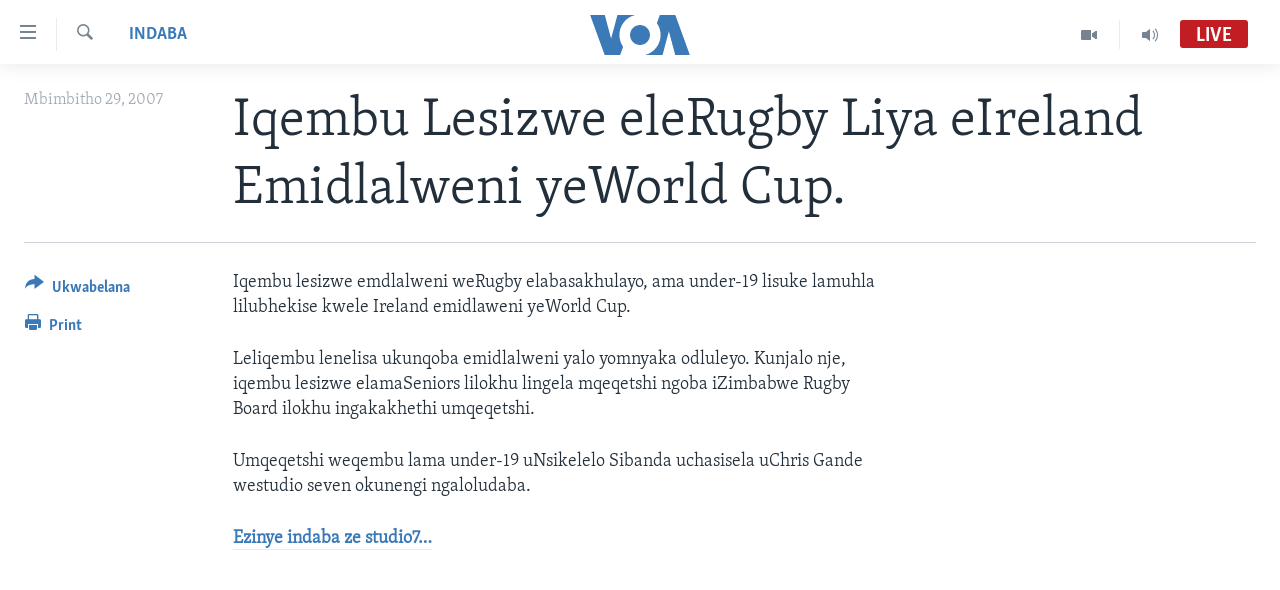

--- FILE ---
content_type: text/html; charset=utf-8
request_url: https://www.voandebele.com/a/a-64-2007-03-29-voa3-69008087/1466007.html
body_size: 8650
content:

<!DOCTYPE html>
<html lang="nd" dir="ltr" class="no-js">
<head>
<link href="/Content/responsive/VOA/nd/VOA-nd.css?&amp;av=0.0.0.0&amp;cb=306" rel="stylesheet"/>
<script src="https://tags.voandebele.com/voa-pangea/prod/utag.sync.js"></script> <script type='text/javascript' src='https://www.youtube.com/iframe_api' async></script>
<script type="text/javascript">
//a general 'js' detection, must be on top level in <head>, due to CSS performance
document.documentElement.className = "js";
var cacheBuster = "306";
var appBaseUrl = "/";
var imgEnhancerBreakpoints = [0, 144, 256, 408, 650, 1023, 1597];
var isLoggingEnabled = false;
var isPreviewPage = false;
var isLivePreviewPage = false;
if (!isPreviewPage) {
window.RFE = window.RFE || {};
window.RFE.cacheEnabledByParam = window.location.href.indexOf('nocache=1') === -1;
const url = new URL(window.location.href);
const params = new URLSearchParams(url.search);
// Remove the 'nocache' parameter
params.delete('nocache');
// Update the URL without the 'nocache' parameter
url.search = params.toString();
window.history.replaceState(null, '', url.toString());
} else {
window.addEventListener('load', function() {
const links = window.document.links;
for (let i = 0; i < links.length; i++) {
links[i].href = '#';
links[i].target = '_self';
}
})
}
var pwaEnabled = false;
var swCacheDisabled;
</script>
<meta charset="utf-8" />
<title>Iqembu Lesizwe eleRugby Liya eIreland Emidlalweni yeWorld Cup.</title>
<meta name="description" content="Iqembu lesizwe emdlalweni weRugby elabasakhulayo, ama under-19 lisuke lamuhla lilubhekise kwele Ireland emidlaweni yeWorld Cup." />
<meta name="keywords" content="Indaba, Washington" />
<meta name="viewport" content="width=device-width, initial-scale=1.0" />
<meta http-equiv="X-UA-Compatible" content="IE=edge" />
<meta name="robots" content="max-image-preview:large"><meta name="msvalidate.01" content="3286EE554B6F672A6F2E608C02343C0E" /><meta property="fb:pages" content="1387936304839733">
<link href="https://www.voandebele.com/a/a-64-2007-03-29-voa3-69008087/1466007.html" rel="canonical" />
<meta name="apple-mobile-web-app-title" content="VOA" />
<meta name="apple-mobile-web-app-status-bar-style" content="black" />
<meta name="apple-itunes-app" content="app-id=632618796, app-argument=//1466007.ltr" />
<meta content="Iqembu Lesizwe eleRugby Liya eIreland Emidlalweni yeWorld Cup." property="og:title" />
<meta content="Iqembu lesizwe emdlalweni weRugby elabasakhulayo, ama under-19 lisuke lamuhla lilubhekise kwele Ireland emidlaweni yeWorld Cup." property="og:description" />
<meta content="article" property="og:type" />
<meta content="https://www.voandebele.com/a/a-64-2007-03-29-voa3-69008087/1466007.html" property="og:url" />
<meta content="Voice of America" property="og:site_name" />
<meta content="false" property="article:publisher" />
<meta content="https://www.voandebele.com/Content/responsive/VOA/img/top_logo_news.png" property="og:image" />
<meta content="640" property="og:image:width" />
<meta content="640" property="og:image:height" />
<meta content="site logo" property="og:image:alt" />
<meta content="587114061485479" property="fb:app_id" />
<meta content="summary_large_image" name="twitter:card" />
<meta content="@Studio7VOA" name="twitter:site" />
<meta content="https://www.voandebele.com/Content/responsive/VOA/img/top_logo_news.png" name="twitter:image" />
<meta content="Iqembu Lesizwe eleRugby Liya eIreland Emidlalweni yeWorld Cup." name="twitter:title" />
<meta content="Iqembu lesizwe emdlalweni weRugby elabasakhulayo, ama under-19 lisuke lamuhla lilubhekise kwele Ireland emidlaweni yeWorld Cup." name="twitter:description" />
<link rel="amphtml" href="https://www.voandebele.com/amp/a-64-2007-03-29-voa3-69008087/1466007.html" />
<script type="application/ld+json">{"articleSection":"Indaba","isAccessibleForFree":true,"headline":"Iqembu Lesizwe eleRugby Liya eIreland Emidlalweni yeWorld Cup.","inLanguage":"nd","keywords":"Indaba, Washington","author":{"@type":"Person","name":"VOA"},"datePublished":"2007-03-29 00:00:00Z","dateModified":"2012-08-06 14:39:20Z","publisher":{"logo":{"width":512,"height":220,"@type":"ImageObject","url":"https://www.voandebele.com/Content/responsive/VOA/nd/img/logo.png"},"@type":"NewsMediaOrganization","url":"https://www.voandebele.com","sameAs":["https://www.facebook.com/VOANdebele","https://www.youtube.com/voazimbabwe","https://www.instagram.com/voandebele/","https://twitter.com/Studio7VOA"],"name":"VOA","alternateName":""},"@context":"https://schema.org","@type":"NewsArticle","mainEntityOfPage":"https://www.voandebele.com/a/a-64-2007-03-29-voa3-69008087/1466007.html","url":"https://www.voandebele.com/a/a-64-2007-03-29-voa3-69008087/1466007.html","description":"Iqembu lesizwe emdlalweni weRugby elabasakhulayo, ama under-19 lisuke lamuhla lilubhekise kwele Ireland emidlaweni yeWorld Cup.","image":{"width":1080,"height":608,"@type":"ImageObject","url":"https://gdb.voanews.com/38CEF907-F6F1-40A7-AC67-CDE6A3271344_w1080_h608.png"},"name":"Iqembu Lesizwe eleRugby Liya eIreland Emidlalweni yeWorld Cup."}</script>
<script src="/Scripts/responsive/infographics.b?v=dVbZ-Cza7s4UoO3BqYSZdbxQZVF4BOLP5EfYDs4kqEo1&amp;av=0.0.0.0&amp;cb=306"></script>
<script src="/Scripts/responsive/loader.b?v=Q26XNwrL6vJYKjqFQRDnx01Lk2pi1mRsuLEaVKMsvpA1&amp;av=0.0.0.0&amp;cb=306"></script>
<link rel="icon" type="image/svg+xml" href="/Content/responsive/VOA/img/webApp/favicon.svg" />
<link rel="alternate icon" href="/Content/responsive/VOA/img/webApp/favicon.ico" />
<link rel="apple-touch-icon" sizes="152x152" href="/Content/responsive/VOA/img/webApp/ico-152x152.png" />
<link rel="apple-touch-icon" sizes="144x144" href="/Content/responsive/VOA/img/webApp/ico-144x144.png" />
<link rel="apple-touch-icon" sizes="114x114" href="/Content/responsive/VOA/img/webApp/ico-114x114.png" />
<link rel="apple-touch-icon" sizes="72x72" href="/Content/responsive/VOA/img/webApp/ico-72x72.png" />
<link rel="apple-touch-icon-precomposed" href="/Content/responsive/VOA/img/webApp/ico-57x57.png" />
<link rel="icon" sizes="192x192" href="/Content/responsive/VOA/img/webApp/ico-192x192.png" />
<link rel="icon" sizes="128x128" href="/Content/responsive/VOA/img/webApp/ico-128x128.png" />
<meta name="msapplication-TileColor" content="#ffffff" />
<meta name="msapplication-TileImage" content="/Content/responsive/VOA/img/webApp/ico-144x144.png" />
<link rel="alternate" type="application/rss+xml" title="VOA - Top Stories [RSS]" href="/api/" />
<link rel="sitemap" type="application/rss+xml" href="/sitemap.xml" />
</head>
<body class=" nav-no-loaded cc_theme pg-article print-lay-article js-category-to-nav nojs-images ">
<script type="text/javascript" >
var analyticsData = {url:"https://www.voandebele.com/a/a-64-2007-03-29-voa3-69008087/1466007.html",property_id:"475",article_uid:"1466007",page_title:"Iqembu Lesizwe eleRugby Liya eIreland Emidlalweni yeWorld Cup.",page_type:"article",content_type:"article",subcontent_type:"article",last_modified:"2012-08-06 14:39:20Z",pub_datetime:"2007-03-29 00:00:00Z",pub_year:"2007",pub_month:"03",pub_day:"29",pub_hour:"00",pub_weekday:"Thursday",section:"indaba",english_section:"indaba",byline:"",categories:"indaba",tags:"washington",domain:"www.voandebele.com",language:"Ndebele",language_service:"VOA Zimbabwe",platform:"web",copied:"no",copied_article:"",copied_title:"",runs_js:"Yes",cms_release:"8.44.0.0.306",enviro_type:"prod",slug:"a-64-2007-03-29-voa3-69008087",entity:"VOA",short_language_service:"NDE",platform_short:"W",page_name:"Iqembu Lesizwe eleRugby Liya eIreland Emidlalweni yeWorld Cup."};
</script>
<noscript><iframe src="https://www.googletagmanager.com/ns.html?id=GTM-N8MP7P" height="0" width="0" style="display:none;visibility:hidden"></iframe></noscript><script type="text/javascript" data-cookiecategory="analytics">
var gtmEventObject = Object.assign({}, analyticsData, {event: 'page_meta_ready'});window.dataLayer = window.dataLayer || [];window.dataLayer.push(gtmEventObject);
if (top.location === self.location) { //if not inside of an IFrame
var renderGtm = "true";
if (renderGtm === "true") {
(function(w,d,s,l,i){w[l]=w[l]||[];w[l].push({'gtm.start':new Date().getTime(),event:'gtm.js'});var f=d.getElementsByTagName(s)[0],j=d.createElement(s),dl=l!='dataLayer'?'&l='+l:'';j.async=true;j.src='//www.googletagmanager.com/gtm.js?id='+i+dl;f.parentNode.insertBefore(j,f);})(window,document,'script','dataLayer','GTM-N8MP7P');
}
}
</script>
<!--Analytics tag js version start-->
<script type="text/javascript" data-cookiecategory="analytics">
var utag_data = Object.assign({}, analyticsData, {});
if(typeof(TealiumTagFrom)==='function' && typeof(TealiumTagSearchKeyword)==='function') {
var utag_from=TealiumTagFrom();var utag_searchKeyword=TealiumTagSearchKeyword();
if(utag_searchKeyword!=null && utag_searchKeyword!=='' && utag_data["search_keyword"]==null) utag_data["search_keyword"]=utag_searchKeyword;if(utag_from!=null && utag_from!=='') utag_data["from"]=TealiumTagFrom();}
if(window.top!== window.self&&utag_data.page_type==="snippet"){utag_data.page_type = 'iframe';}
try{if(window.top!==window.self&&window.self.location.hostname===window.top.location.hostname){utag_data.platform = 'self-embed';utag_data.platform_short = 'se';}}catch(e){if(window.top!==window.self&&window.self.location.search.includes("platformType=self-embed")){utag_data.platform = 'cross-promo';utag_data.platform_short = 'cp';}}
(function(a,b,c,d){ a="https://tags.voandebele.com/voa-pangea/prod/utag.js"; b=document;c="script";d=b.createElement(c);d.src=a;d.type="text/java"+c;d.async=true; a=b.getElementsByTagName(c)[0];a.parentNode.insertBefore(d,a); })();
</script>
<!--Analytics tag js version end-->
<!-- Analytics tag management NoScript -->
<noscript>
<img style="position: absolute; border: none;" src="https://ssc.voandebele.com/b/ss/bbgprod,bbgentityvoa/1/G.4--NS/1385794412?pageName=voa%3ande%3aw%3aarticle%3aiqembu%20lesizwe%20elerugby%20liya%20eireland%20emidlalweni%20yeworld%20cup.&amp;c6=iqembu%20lesizwe%20elerugby%20liya%20eireland%20emidlalweni%20yeworld%20cup.&amp;v36=8.44.0.0.306&amp;v6=D=c6&amp;g=https%3a%2f%2fwww.voandebele.com%2fa%2fa-64-2007-03-29-voa3-69008087%2f1466007.html&amp;c1=D=g&amp;v1=D=g&amp;events=event1,event52&amp;c16=voa%20zimbabwe&amp;v16=D=c16&amp;c5=indaba&amp;v5=D=c5&amp;ch=indaba&amp;c15=ndebele&amp;v15=D=c15&amp;c4=article&amp;v4=D=c4&amp;c14=1466007&amp;v14=D=c14&amp;v20=no&amp;c17=web&amp;v17=D=c17&amp;mcorgid=518abc7455e462b97f000101%40adobeorg&amp;server=www.voandebele.com&amp;pageType=D=c4&amp;ns=bbg&amp;v29=D=server&amp;v25=voa&amp;v30=475&amp;v105=D=User-Agent " alt="analytics" width="1" height="1" /></noscript>
<!-- End of Analytics tag management NoScript -->
<!--*** Accessibility links - For ScreenReaders only ***-->
<section>
<div class="sr-only">
<h2>amalinks wokungena </h2>
<ul>
<li><a href="#content" data-disable-smooth-scroll="1">yeqa uye kudaba </a></li>
<li><a href="#navigation" data-disable-smooth-scroll="1">yeqa lokhu uye kokulandelayo </a></li>
<li><a href="#txtHeaderSearch" data-disable-smooth-scroll="1">yeqa lokhu uyedinga </a></li>
</ul>
</div>
</section>
<div dir="ltr">
<div id="page">
<aside>
<div class="c-lightbox overlay-modal">
<div class="c-lightbox__intro">
<h2 class="c-lightbox__intro-title"></h2>
<button class="btn btn--rounded c-lightbox__btn c-lightbox__intro-next" title="Next">
<span class="ico ico--rounded ico-chevron-forward"></span>
<span class="sr-only">Next</span>
</button>
</div>
<div class="c-lightbox__nav">
<button class="btn btn--rounded c-lightbox__btn c-lightbox__btn--close" title="Close">
<span class="ico ico--rounded ico-close"></span>
<span class="sr-only">Close</span>
</button>
<button class="btn btn--rounded c-lightbox__btn c-lightbox__btn--prev" title="Previous">
<span class="ico ico--rounded ico-chevron-backward"></span>
<span class="sr-only">Previous</span>
</button>
<button class="btn btn--rounded c-lightbox__btn c-lightbox__btn--next" title="Next">
<span class="ico ico--rounded ico-chevron-forward"></span>
<span class="sr-only">Next</span>
</button>
</div>
<div class="c-lightbox__content-wrap">
<figure class="c-lightbox__content">
<span class="c-spinner c-spinner--lightbox">
<img src="/Content/responsive/img/player-spinner.png"
alt="please wait"
title="please wait" />
</span>
<div class="c-lightbox__img">
<div class="thumb">
<img src="" alt="" />
</div>
</div>
<figcaption>
<div class="c-lightbox__info c-lightbox__info--foot">
<span class="c-lightbox__counter"></span>
<span class="caption c-lightbox__caption"></span>
</div>
</figcaption>
</figure>
</div>
<div class="hidden">
<div class="content-advisory__box content-advisory__box--lightbox">
<span class="content-advisory__box-text">This image contains sensitive content which some people may find offensive or disturbing.</span>
<button class="btn btn--transparent content-advisory__box-btn m-t-md" value="text" type="button">
<span class="btn__text">
Click to reveal
</span>
</button>
</div>
</div>
</div>
<div class="print-dialogue">
<div class="container">
<h3 class="print-dialogue__title section-head">Print Options:</h3>
<div class="print-dialogue__opts">
<ul class="print-dialogue__opt-group">
<li class="form__group form__group--checkbox">
<input class="form__check " id="checkboxImages" name="checkboxImages" type="checkbox" checked="checked" />
<label for="checkboxImages" class="form__label m-t-md">Images</label>
</li>
<li class="form__group form__group--checkbox">
<input class="form__check " id="checkboxMultimedia" name="checkboxMultimedia" type="checkbox" checked="checked" />
<label for="checkboxMultimedia" class="form__label m-t-md">Multimedia</label>
</li>
</ul>
<ul class="print-dialogue__opt-group">
<li class="form__group form__group--checkbox">
<input class="form__check " id="checkboxEmbedded" name="checkboxEmbedded" type="checkbox" checked="checked" />
<label for="checkboxEmbedded" class="form__label m-t-md">Embedded Content</label>
</li>
<li class="hidden">
<input class="form__check " id="checkboxComments" name="checkboxComments" type="checkbox" />
<label for="checkboxComments" class="form__label m-t-md">Comments</label>
</li>
</ul>
</div>
<div class="print-dialogue__buttons">
<button class="btn btn--secondary close-button" type="button" title="Cancel">
<span class="btn__text ">Cancel</span>
</button>
<button class="btn btn-cust-print m-l-sm" type="button" title="Print">
<span class="btn__text ">Print</span>
</button>
</div>
</div>
</div>
<div class="ctc-message pos-fix">
<div class="ctc-message__inner">Link has been copied to clipboard</div>
</div>
</aside>
<div class="hdr-20 hdr-20--big">
<div class="hdr-20__inner">
<div class="hdr-20__max pos-rel">
<div class="hdr-20__side hdr-20__side--primary d-flex">
<label data-for="main-menu-ctrl" data-switcher-trigger="true" data-switch-target="main-menu-ctrl" class="burger hdr-trigger pos-rel trans-trigger" data-trans-evt="click" data-trans-id="menu">
<span class="ico ico-close hdr-trigger__ico hdr-trigger__ico--close burger__ico burger__ico--close"></span>
<span class="ico ico-menu hdr-trigger__ico hdr-trigger__ico--open burger__ico burger__ico--open"></span>
</label>
<div class="menu-pnl pos-fix trans-target" data-switch-target="main-menu-ctrl" data-trans-id="menu">
<div class="menu-pnl__inner">
<nav class="main-nav menu-pnl__item menu-pnl__item--first">
<ul class="main-nav__list accordeon" data-analytics-tales="false" data-promo-name="link" data-location-name="nav,secnav">
<li class="main-nav__item">
<a class="main-nav__item-name main-nav__item-name--link" href="https://www.voandebele.com/" title="Ikhaya" >Ikhaya</a>
</li>
<li class="main-nav__item accordeon__item" data-switch-target="menu-item-1599">
<label class="main-nav__item-name main-nav__item-name--label accordeon__control-label" data-switcher-trigger="true" data-for="menu-item-1599">
Indaba
<span class="ico ico-chevron-down main-nav__chev"></span>
</label>
<div class="main-nav__sub-list">
<a class="main-nav__item-name main-nav__item-name--link main-nav__item-name--sub" href="/ezezimbabwe" title="EzeZimbabwe" data-item-name="zimbabwe" >EzeZimbabwe</a>
<a class="main-nav__item-name main-nav__item-name--link main-nav__item-name--sub" href="/ezeafrica" title="EzeAfrica" data-item-name="africa" >EzeAfrica</a>
<a class="main-nav__item-name main-nav__item-name--link main-nav__item-name--sub" href="/ezemidlalo" title="Ezemidlalo" data-item-name="sports" >Ezemidlalo</a>
<a class="main-nav__item-name main-nav__item-name--link main-nav__item-name--sub" href="/ezomhlaba" title="Ezomhlaba" data-item-name="world" >Ezomhlaba</a>
</div>
</li>
<li class="main-nav__item accordeon__item" data-switch-target="menu-item-1011">
<label class="main-nav__item-name main-nav__item-name--label accordeon__control-label" data-switcher-trigger="true" data-for="menu-item-1011">
Studio 7
<span class="ico ico-chevron-down main-nav__chev"></span>
</label>
<div class="main-nav__sub-list">
<a class="main-nav__item-name main-nav__item-name--link main-nav__item-name--sub" href="/indaba-zesiNdebele-ekuseni" title="Indaba zesiNdebele Ekuseni" data-item-name="indaba-zesindebele-ekuseni" >Indaba zesiNdebele Ekuseni</a>
<a class="main-nav__item-name main-nav__item-name--link main-nav__item-name--sub" href="/indaba-zesiNdebele" title="Indaba zesiNdebele" data-item-name="indaba-zesindebele" >Indaba zesiNdebele</a>
<a class="main-nav__item-name main-nav__item-name--link main-nav__item-name--sub" href="/nhau-dzeshona-mangwanani" title="Nhau dzeShona Mangwanani" data-item-name="nhau-dzeshona-mangwanani" >Nhau dzeShona Mangwanani</a>
<a class="main-nav__item-name main-nav__item-name--link main-nav__item-name--sub" href="/nhau-dzeshona" title="Nhau dzeShona" data-item-name="shona" >Nhau dzeShona</a>
</div>
</li>
<li class="main-nav__item accordeon__item" data-switch-target="menu-item-1495">
<label class="main-nav__item-name main-nav__item-name--label accordeon__control-label" data-switcher-trigger="true" data-for="menu-item-1495">
Live Talk
<span class="ico ico-chevron-down main-nav__chev"></span>
</label>
<div class="main-nav__sub-list">
<a class="main-nav__item-name main-nav__item-name--link main-nav__item-name--sub" href="/live-talk-tv" title="Live Talk TV" data-item-name="live-talk-tv" >Live Talk TV</a>
<a class="main-nav__item-name main-nav__item-name--link main-nav__item-name--sub" href="/live-talk" title="Live Talk" data-item-name="live-talk" >Live Talk</a>
</div>
</li>
<li class="main-nav__item">
<a class="main-nav__item-name main-nav__item-name--link" href="/imbiko-eqakathekileyo" title="Imbiko Eqakathekileyo" data-item-name="special-reports" >Imbiko Eqakathekileyo</a>
</li>
<li class="main-nav__item">
<a class="main-nav__item-name main-nav__item-name--link" href="https://editorials.voa.gov/z/6223" title="Imibono Kahulumende weMelika" target="_blank" rel="noopener">Imibono Kahulumende weMelika</a>
</li>
</ul>
</nav>
<div class="menu-pnl__item">
<a href="https://m.learningenglish.voanews.com/" class="menu-pnl__item-link" alt="Learning English">Learning English</a>
<a href="https://www.voashona.com" class="menu-pnl__item-link" alt="Shona">Shona</a>
<a href="https://www.voazimbabwe.com" class="menu-pnl__item-link" alt="Zimbabwe">Zimbabwe</a>
</div>
<div class="menu-pnl__item menu-pnl__item--social">
<h5 class="menu-pnl__sub-head">Silandele</h5>
<a href="https://www.facebook.com/VOANdebele" title="Silandele kuFacebook" data-analytics-text="follow_on_facebook" class="btn btn--rounded btn--social-inverted menu-pnl__btn js-social-btn btn-facebook" target="_blank" rel="noopener">
<span class="ico ico-facebook-alt ico--rounded"></span>
</a>
<a href="https://www.youtube.com/voazimbabwe" title="Silandele kuYouTube" data-analytics-text="follow_on_youtube" class="btn btn--rounded btn--social-inverted menu-pnl__btn js-social-btn btn-youtube" target="_blank" rel="noopener">
<span class="ico ico-youtube ico--rounded"></span>
</a>
<a href="https://www.instagram.com/voandebele/" title="Silandele kuInstagram" data-analytics-text="follow_on_instagram" class="btn btn--rounded btn--social-inverted menu-pnl__btn js-social-btn btn-instagram" target="_blank" rel="noopener">
<span class="ico ico-instagram ico--rounded"></span>
</a>
<a href="https://twitter.com/Studio7VOA" title="Silandele kuTwitter" data-analytics-text="follow_on_twitter" class="btn btn--rounded btn--social-inverted menu-pnl__btn js-social-btn btn-twitter" target="_blank" rel="noopener">
<span class="ico ico-twitter ico--rounded"></span>
</a>
</div>
<div class="menu-pnl__item">
<a href="/navigation/allsites" class="menu-pnl__item-link">
<span class="ico ico-languages "></span>
Indimi
</a>
</div>
</div>
</div>
<label data-for="top-search-ctrl" data-switcher-trigger="true" data-switch-target="top-search-ctrl" class="top-srch-trigger hdr-trigger">
<span class="ico ico-close hdr-trigger__ico hdr-trigger__ico--close top-srch-trigger__ico top-srch-trigger__ico--close"></span>
<span class="ico ico-search hdr-trigger__ico hdr-trigger__ico--open top-srch-trigger__ico top-srch-trigger__ico--open"></span>
</label>
<div class="srch-top srch-top--in-header" data-switch-target="top-search-ctrl">
<div class="container">
<form action="/s" class="srch-top__form srch-top__form--in-header" id="form-topSearchHeader" method="get" role="search"><label for="txtHeaderSearch" class="sr-only">Dinga</label>
<input type="text" id="txtHeaderSearch" name="k" placeholder="search text ..." accesskey="s" value="" class="srch-top__input analyticstag-event" onkeydown="if (event.keyCode === 13) { FireAnalyticsTagEventOnSearch('search', $dom.get('#txtHeaderSearch')[0].value) }" />
<button title="Dinga" type="submit" class="btn btn--top-srch analyticstag-event" onclick="FireAnalyticsTagEventOnSearch('search', $dom.get('#txtHeaderSearch')[0].value) ">
<span class="ico ico-search"></span>
</button></form>
</div>
</div>
<a href="/" class="main-logo-link">
<img src="/Content/responsive/VOA/nd/img/logo-compact.svg" class="main-logo main-logo--comp" alt="site logo">
<img src="/Content/responsive/VOA/nd/img/logo.svg" class="main-logo main-logo--big" alt="site logo">
</a>
</div>
<div class="hdr-20__side hdr-20__side--secondary d-flex">
<a href="/p/8139.html" title="Audio" class="hdr-20__secondary-item" data-item-name="audio">
<span class="ico ico-audio hdr-20__secondary-icon"></span>
</a>
<a href="/p/8143.html" title="Video" class="hdr-20__secondary-item" data-item-name="video">
<span class="ico ico-video hdr-20__secondary-icon"></span>
</a>
<a href="/s" title="Dinga" class="hdr-20__secondary-item hdr-20__secondary-item--search" data-item-name="search">
<span class="ico ico-search hdr-20__secondary-icon hdr-20__secondary-icon--search"></span>
</a>
<div class="hdr-20__secondary-item live-b-drop">
<div class="live-b-drop__off">
<a href="/live/audio/81" class="live-b-drop__link" title="Live" data-item-name="live">
<span class="badge badge--live-btn badge--live">
Live
</span>
</a>
</div>
<div class="live-b-drop__on hidden">
<label data-for="live-ctrl" data-switcher-trigger="true" data-switch-target="live-ctrl" class="live-b-drop__label pos-rel">
<span class="badge badge--live badge--live-btn">
Live
</span>
<span class="ico ico-close live-b-drop__label-ico live-b-drop__label-ico--close"></span>
</label>
<div class="live-b-drop__panel" id="targetLivePanelDiv" data-switch-target="live-ctrl"></div>
</div>
</div>
<div class="srch-bottom">
<form action="/s" class="srch-bottom__form d-flex" id="form-bottomSearch" method="get" role="search"><label for="txtSearch" class="sr-only">Dinga</label>
<input type="search" id="txtSearch" name="k" placeholder="search text ..." accesskey="s" value="" class="srch-bottom__input analyticstag-event" onkeydown="if (event.keyCode === 13) { FireAnalyticsTagEventOnSearch('search', $dom.get('#txtSearch')[0].value) }" />
<button title="Dinga" type="submit" class="btn btn--bottom-srch analyticstag-event" onclick="FireAnalyticsTagEventOnSearch('search', $dom.get('#txtSearch')[0].value) ">
<span class="ico ico-search"></span>
</button></form>
</div>
</div>
<img src="/Content/responsive/VOA/nd/img/logo-print.gif" class="logo-print" alt="site logo">
<img src="/Content/responsive/VOA/nd/img/logo-print_color.png" class="logo-print logo-print--color" alt="site logo">
</div>
</div>
</div>
<script>
if (document.body.className.indexOf('pg-home') > -1) {
var nav2In = document.querySelector('.hdr-20__inner');
var nav2Sec = document.querySelector('.hdr-20__side--secondary');
var secStyle = window.getComputedStyle(nav2Sec);
if (nav2In && window.pageYOffset < 150 && secStyle['position'] !== 'fixed') {
nav2In.classList.add('hdr-20__inner--big')
}
}
</script>
<div class="c-hlights c-hlights--breaking c-hlights--no-item" data-hlight-display="mobile,desktop">
<div class="c-hlights__wrap container p-0">
<div class="c-hlights__nav">
<a role="button" href="#" title="Previous">
<span class="ico ico-chevron-backward m-0"></span>
<span class="sr-only">Previous</span>
</a>
<a role="button" href="#" title="Next">
<span class="ico ico-chevron-forward m-0"></span>
<span class="sr-only">Next</span>
</a>
</div>
<span class="c-hlights__label">
<span class="">Breaking News</span>
<span class="switcher-trigger">
<label data-for="more-less-1" data-switcher-trigger="true" class="switcher-trigger__label switcher-trigger__label--more p-b-0" title="Show more">
<span class="ico ico-chevron-down"></span>
</label>
<label data-for="more-less-1" data-switcher-trigger="true" class="switcher-trigger__label switcher-trigger__label--less p-b-0" title="Show less">
<span class="ico ico-chevron-up"></span>
</label>
</span>
</span>
<ul class="c-hlights__items switcher-target" data-switch-target="more-less-1">
</ul>
</div>
</div> <div id="content">
<main class="container">
<div class="hdr-container">
<div class="row">
<div class="col-category col-xs-12 col-md-2 pull-left"> <div class="category js-category">
<a class="" href="/z/3178">Indaba</a> </div>
</div><div class="col-title col-xs-12 col-md-10 pull-right"> <h1 class="title pg-title">
Iqembu Lesizwe eleRugby Liya eIreland Emidlalweni yeWorld Cup.
</h1>
</div><div class="col-publishing-details col-xs-12 col-sm-12 col-md-2 pull-left"> <div class="publishing-details ">
<div class="published">
<span class="date" >
<time pubdate="pubdate" datetime="2007-03-29T02:00:00+02:00">
Mbimbitho 29, 2007
</time>
</span>
</div>
</div>
</div><div class="col-lg-12 separator"> <div class="separator">
<hr class="title-line" />
</div>
</div>
</div>
</div>
<div class="body-container">
<div class="row">
<div class="col-xs-12 col-md-2 pull-left article-share">
<div class="share--box">
<div class="sticky-share-container" style="display:none">
<div class="container">
<a href="https://www.voandebele.com" id="logo-sticky-share">&nbsp;</a>
<div class="pg-title pg-title--sticky-share">
Iqembu Lesizwe eleRugby Liya eIreland Emidlalweni yeWorld Cup.
</div>
<div class="sticked-nav-actions">
<!--This part is for sticky navigation display-->
<p class="buttons link-content-sharing p-0 ">
<button class="btn btn--link btn-content-sharing p-t-0 " id="btnContentSharing" value="text" role="Button" type="" title="Okunye ">
<span class="ico ico-share ico--l"></span>
<span class="btn__text ">
Ukwabelana
</span>
</button>
</p>
<aside class="content-sharing js-content-sharing js-content-sharing--apply-sticky content-sharing--sticky"
role="complementary"
data-share-url="https://www.voandebele.com/a/a-64-2007-03-29-voa3-69008087/1466007.html" data-share-title="Iqembu Lesizwe eleRugby Liya eIreland Emidlalweni yeWorld Cup." data-share-text="">
<div class="content-sharing__popover">
<h6 class="content-sharing__title">Ukwabelana </h6>
<button href="#close" id="btnCloseSharing" class="btn btn--text-like content-sharing__close-btn">
<span class="ico ico-close ico--l"></span>
</button>
<ul class="content-sharing__list">
<li class="content-sharing__item">
<div class="ctc ">
<input type="text" class="ctc__input" readonly="readonly">
<a href="" js-href="https://www.voandebele.com/a/a-64-2007-03-29-voa3-69008087/1466007.html" class="content-sharing__link ctc__button">
<span class="ico ico-copy-link ico--rounded ico--s"></span>
<span class="content-sharing__link-text">Copy link</span>
</a>
</div>
</li>
<li class="content-sharing__item">
<a href="https://facebook.com/sharer.php?u=https%3a%2f%2fwww.voandebele.com%2fa%2fa-64-2007-03-29-voa3-69008087%2f1466007.html"
data-analytics-text="share_on_facebook"
title="Facebook" target="_blank"
class="content-sharing__link js-social-btn">
<span class="ico ico-facebook ico--rounded ico--s"></span>
<span class="content-sharing__link-text">Facebook</span>
</a>
</li>
<li class="content-sharing__item">
<a href="https://twitter.com/share?url=https%3a%2f%2fwww.voandebele.com%2fa%2fa-64-2007-03-29-voa3-69008087%2f1466007.html&amp;text=Iqembu+Lesizwe+eleRugby+Liya+eIreland+Emidlalweni+yeWorld+Cup."
data-analytics-text="share_on_twitter"
title="Twitter" target="_blank"
class="content-sharing__link js-social-btn">
<span class="ico ico-twitter ico--rounded ico--s"></span>
<span class="content-sharing__link-text">Twitter</span>
</a>
</li>
<li class="content-sharing__item visible-xs-inline-block visible-sm-inline-block">
<a href="whatsapp://send?text=https%3a%2f%2fwww.voandebele.com%2fa%2fa-64-2007-03-29-voa3-69008087%2f1466007.html"
data-analytics-text="share_on_whatsapp"
title="WhatsApp" target="_blank"
class="content-sharing__link js-social-btn">
<span class="ico ico-whatsapp ico--rounded ico--s"></span>
<span class="content-sharing__link-text">WhatsApp</span>
</a>
</li>
<li class="content-sharing__item visible-md-inline-block visible-lg-inline-block">
<a href="https://web.whatsapp.com/send?text=https%3a%2f%2fwww.voandebele.com%2fa%2fa-64-2007-03-29-voa3-69008087%2f1466007.html"
data-analytics-text="share_on_whatsapp_desktop"
title="WhatsApp" target="_blank"
class="content-sharing__link js-social-btn">
<span class="ico ico-whatsapp ico--rounded ico--s"></span>
<span class="content-sharing__link-text">WhatsApp</span>
</a>
</li>
<li class="content-sharing__item">
<a href="mailto:?body=https%3a%2f%2fwww.voandebele.com%2fa%2fa-64-2007-03-29-voa3-69008087%2f1466007.html&amp;subject=Iqembu Lesizwe eleRugby Liya eIreland Emidlalweni yeWorld Cup."
title="Email"
class="content-sharing__link ">
<span class="ico ico-email ico--rounded ico--s"></span>
<span class="content-sharing__link-text">Email</span>
</a>
</li>
</ul>
</div>
</aside>
</div>
</div>
</div>
<div class="links">
<p class="buttons link-content-sharing p-0 ">
<button class="btn btn--link btn-content-sharing p-t-0 " id="btnContentSharing" value="text" role="Button" type="" title="Okunye ">
<span class="ico ico-share ico--l"></span>
<span class="btn__text ">
Ukwabelana
</span>
</button>
</p>
<aside class="content-sharing js-content-sharing " role="complementary"
data-share-url="https://www.voandebele.com/a/a-64-2007-03-29-voa3-69008087/1466007.html" data-share-title="Iqembu Lesizwe eleRugby Liya eIreland Emidlalweni yeWorld Cup." data-share-text="">
<div class="content-sharing__popover">
<h6 class="content-sharing__title">Ukwabelana </h6>
<button href="#close" id="btnCloseSharing" class="btn btn--text-like content-sharing__close-btn">
<span class="ico ico-close ico--l"></span>
</button>
<ul class="content-sharing__list">
<li class="content-sharing__item">
<div class="ctc ">
<input type="text" class="ctc__input" readonly="readonly">
<a href="" js-href="https://www.voandebele.com/a/a-64-2007-03-29-voa3-69008087/1466007.html" class="content-sharing__link ctc__button">
<span class="ico ico-copy-link ico--rounded ico--l"></span>
<span class="content-sharing__link-text">Copy link</span>
</a>
</div>
</li>
<li class="content-sharing__item">
<a href="https://facebook.com/sharer.php?u=https%3a%2f%2fwww.voandebele.com%2fa%2fa-64-2007-03-29-voa3-69008087%2f1466007.html"
data-analytics-text="share_on_facebook"
title="Facebook" target="_blank"
class="content-sharing__link js-social-btn">
<span class="ico ico-facebook ico--rounded ico--l"></span>
<span class="content-sharing__link-text">Facebook</span>
</a>
</li>
<li class="content-sharing__item">
<a href="https://twitter.com/share?url=https%3a%2f%2fwww.voandebele.com%2fa%2fa-64-2007-03-29-voa3-69008087%2f1466007.html&amp;text=Iqembu+Lesizwe+eleRugby+Liya+eIreland+Emidlalweni+yeWorld+Cup."
data-analytics-text="share_on_twitter"
title="Twitter" target="_blank"
class="content-sharing__link js-social-btn">
<span class="ico ico-twitter ico--rounded ico--l"></span>
<span class="content-sharing__link-text">Twitter</span>
</a>
</li>
<li class="content-sharing__item visible-xs-inline-block visible-sm-inline-block">
<a href="whatsapp://send?text=https%3a%2f%2fwww.voandebele.com%2fa%2fa-64-2007-03-29-voa3-69008087%2f1466007.html"
data-analytics-text="share_on_whatsapp"
title="WhatsApp" target="_blank"
class="content-sharing__link js-social-btn">
<span class="ico ico-whatsapp ico--rounded ico--l"></span>
<span class="content-sharing__link-text">WhatsApp</span>
</a>
</li>
<li class="content-sharing__item visible-md-inline-block visible-lg-inline-block">
<a href="https://web.whatsapp.com/send?text=https%3a%2f%2fwww.voandebele.com%2fa%2fa-64-2007-03-29-voa3-69008087%2f1466007.html"
data-analytics-text="share_on_whatsapp_desktop"
title="WhatsApp" target="_blank"
class="content-sharing__link js-social-btn">
<span class="ico ico-whatsapp ico--rounded ico--l"></span>
<span class="content-sharing__link-text">WhatsApp</span>
</a>
</li>
<li class="content-sharing__item">
<a href="mailto:?body=https%3a%2f%2fwww.voandebele.com%2fa%2fa-64-2007-03-29-voa3-69008087%2f1466007.html&amp;subject=Iqembu Lesizwe eleRugby Liya eIreland Emidlalweni yeWorld Cup."
title="Email"
class="content-sharing__link ">
<span class="ico ico-email ico--rounded ico--l"></span>
<span class="content-sharing__link-text">Email</span>
</a>
</li>
</ul>
</div>
</aside>
<p class="link-print visible-md visible-lg buttons p-0">
<button class="btn btn--link btn-print p-t-0" onclick="if (typeof FireAnalyticsTagEvent === 'function') {FireAnalyticsTagEvent({ on_page_event: 'print_story' });}return false" title="(CTRL+P)">
<span class="ico ico-print"></span>
<span class="btn__text">Print</span>
</button>
</p>
</div>
</div>
</div>
<div class="col-xs-12 col-sm-12 col-md-10 col-lg-10 pull-right">
<div class="row">
<div class="col-xs-12 col-sm-12 col-md-8 col-lg-8 pull-left bottom-offset content-offset">
<div id="article-content" class="content-floated-wrap fb-quotable">
<div class="wsw">
<p>Iqembu lesizwe emdlalweni weRugby elabasakhulayo, ama under-19 lisuke lamuhla lilubhekise kwele Ireland emidlaweni yeWorld Cup. </p>
<p>Leliqembu lenelisa ukunqoba emidlalweni yalo yomnyaka odluleyo. Kunjalo nje, iqembu lesizwe elamaSeniors lilokhu lingela mqeqetshi ngoba iZimbabwe Rugby Board ilokhu ingakakhethi umqeqetshi. </p>
<p>Umqeqetshi weqembu lama under-19 uNsikelelo Sibanda uchasisela uChris Gande westudio seven okunengi ngaloludaba. </p>
<p><strong><a class="wsw__a" href="http://www.studio7news.com"><strong>Ezinye indaba ze studio7…</strong></a></strong></p>
</div>
</div>
</div>
</div>
</div>
</div>
</div>
</main>
<a class="btn pos-abs p-0 lazy-scroll-load" data-ajax="true" data-ajax-mode="replace" data-ajax-update="#ymla-section" data-ajax-url="/part/section/5/8823" href="/p/8823.html" loadonce="true" title="Continue reading">​</a> <div id="ymla-section" class="clear ymla-section"></div>
</div>
<footer role="contentinfo">
<div id="foot" class="foot">
<div class="container">
<div class="foot-nav collapsed" id="foot-nav">
<div class="menu">
<ul class="items">
<li class="socials block-socials">
<span class="handler" id="socials-handler">
Silandele
</span>
<div class="inner">
<ul class="subitems follow">
<li>
<a href="https://www.facebook.com/VOANdebele" title="Silandele kuFacebook" data-analytics-text="follow_on_facebook" class="btn btn--rounded js-social-btn btn-facebook" target="_blank" rel="noopener">
<span class="ico ico-facebook-alt ico--rounded"></span>
</a>
</li>
<li>
<a href="https://www.youtube.com/voazimbabwe" title="Silandele kuYouTube" data-analytics-text="follow_on_youtube" class="btn btn--rounded js-social-btn btn-youtube" target="_blank" rel="noopener">
<span class="ico ico-youtube ico--rounded"></span>
</a>
</li>
<li>
<a href="https://www.instagram.com/voandebele/" title="Silandele kuInstagram" data-analytics-text="follow_on_instagram" class="btn btn--rounded js-social-btn btn-instagram" target="_blank" rel="noopener">
<span class="ico ico-instagram ico--rounded"></span>
</a>
</li>
<li>
<a href="https://twitter.com/Studio7VOA" title="Silandele kuTwitter" data-analytics-text="follow_on_twitter" class="btn btn--rounded js-social-btn btn-twitter" target="_blank" rel="noopener">
<span class="ico ico-twitter ico--rounded"></span>
</a>
</li>
<li>
<a href="/podcasts" title="Podcast" data-analytics-text="follow_on_podcast" class="btn btn--rounded js-social-btn btn-podcast" >
<span class="ico ico-podcast ico--rounded"></span>
</a>
</li>
<li>
<a href="/subscribe.html" title="Subscribe" data-analytics-text="follow_on_subscribe" class="btn btn--rounded js-social-btn btn-email" >
<span class="ico ico-email ico--rounded"></span>
</a>
</li>
<li>
<a href="/rssfeeds" title="RSS" data-analytics-text="follow_on_rss" class="btn btn--rounded js-social-btn btn-rss" >
<span class="ico ico-rss ico--rounded"></span>
</a>
</li>
</ul>
</div>
</li>
<li class="block-primary collapsed collapsible item">
<span class="handler">
Indaba
<span title="close tab" class="ico ico-chevron-up"></span>
<span title="open tab" class="ico ico-chevron-down"></span>
<span title="add" class="ico ico-plus"></span>
<span title="remove" class="ico ico-minus"></span>
</span>
<div class="inner">
<ul class="subitems">
<li class="subitem">
<a class="handler" href="/ezezimbabwe" title="EzeZimbabwe" >EzeZimbabwe</a>
</li>
<li class="subitem">
<a class="handler" href="/ezeafrica" title="EzeAfrica" >EzeAfrica</a>
</li>
<li class="subitem">
<a class="handler" href="/ezemidlalo" title="Ezemidlalo" >Ezemidlalo</a>
</li>
<li class="subitem">
<a class="handler" href="/ezomhlaba" title="Ezomhlaba" >Ezomhlaba</a>
</li>
<li class="subitem">
<a class="handler" href="/z/4767" title="Inhloko zeNdaba" >Inhloko zeNdaba</a>
</li>
</ul>
</div>
</li>
<li class="block-primary collapsed collapsible item">
<span class="handler">
Inhlelo
<span title="close tab" class="ico ico-chevron-up"></span>
<span title="open tab" class="ico ico-chevron-down"></span>
<span title="add" class="ico ico-plus"></span>
<span title="remove" class="ico ico-minus"></span>
</span>
<div class="inner">
<ul class="subitems">
<li class="subitem">
<a class="handler" href="/z/3208" title="Studio 7" >Studio 7</a>
</li>
<li class="subitem">
<a class="handler" href="/indaba-zesiNdebele" title="Indaba zesiNdebele" >Indaba zesiNdebele</a>
</li>
<li class="subitem">
<a class="handler" href="/indaba-zesiNdebele-ekuseni" title="Indaba zesiNdebele Ekuseni" >Indaba zesiNdebele Ekuseni</a>
</li>
<li class="subitem">
<a class="handler" href="/z/3187" title="Impikitsha" >Impikitsha</a>
</li>
<li class="subitem">
<a class="handler" href="/z/3216" title="VOA60 Africa" >VOA60 Africa</a>
</li>
<li class="subitem">
<a class="handler" href="/z/4778" title="VOA60 World" >VOA60 World</a>
</li>
<li class="subitem">
<a class="handler" href="/z/4779" title="VOA60 America" >VOA60 America</a>
</li>
</ul>
</div>
</li>
<li class="block-secondary collapsed collapsible item">
<span class="handler">
Ugwalondaba
<span title="close tab" class="ico ico-chevron-up"></span>
<span title="open tab" class="ico ico-chevron-down"></span>
<span title="add" class="ico ico-plus"></span>
<span title="remove" class="ico ico-minus"></span>
</span>
<div class="inner">
<ul class="subitems">
<li class="subitem">
<a class="handler" href="/subscribe.html" title="Ukuthola ugwalondaba" >Ukuthola ugwalondaba</a>
</li>
</ul>
</div>
</li>
<li class="block-secondary collapsed collapsible item">
<span class="handler">
Okuphathelane lathi
<span title="close tab" class="ico ico-chevron-up"></span>
<span title="open tab" class="ico ico-chevron-down"></span>
<span title="add" class="ico ico-plus"></span>
<span title="remove" class="ico ico-minus"></span>
</span>
<div class="inner">
<ul class="subitems">
<li class="subitem">
<a class="handler" href="/ukuthi-singobani" title="Ukuthi Singobani" >Ukuthi Singobani</a>
</li>
<li class="subitem">
<a class="handler" href="/p/5676.html" title="Ukuze Ukhulumisane Lathi" >Ukuze Ukhulumisane Lathi</a>
</li>
<li class="subitem">
<a class="handler" href="https://www.voanews.com/p/5338.html" title="Iziqondiso Zokusebenzisa" target="_blank" rel="noopener">Iziqondiso Zokusebenzisa</a>
</li>
</ul>
</div>
</li>
<li class="block-secondary collapsed collapsible item">
<span class="handler">
VOA Africa
<span title="close tab" class="ico ico-chevron-up"></span>
<span title="open tab" class="ico ico-chevron-down"></span>
<span title="add" class="ico ico-plus"></span>
<span title="remove" class="ico ico-minus"></span>
</span>
<div class="inner">
<ul class="subitems">
<li class="subitem">
<a class="handler" href="http://m.voaafaanoromoo.com" title="Afaan Oromoo" >Afaan Oromoo</a>
</li>
<li class="subitem">
<a class="handler" href="http://m.amharic.voanews.com" title="Amharic" >Amharic</a>
</li>
<li class="subitem">
<a class="handler" href="http://www.voanews.com/section/africa/2204.html" title="English" >English</a>
</li>
<li class="subitem">
<a class="handler" href="http://m.voaafrique.com" title="French" >French</a>
</li>
<li class="subitem">
<a class="handler" href="http://m.voahausa.com" title="Hausa" >Hausa</a>
</li>
<li class="subitem">
<a class="handler" href="http://m.radiyoyacuvoa.com" title="Kirundi" >Kirundi</a>
</li>
<li class="subitem">
<a class="handler" href="http://m.radiyoyacuvoa.com" title="Kinyarwanda" >Kinyarwanda</a>
</li>
<li class="subitem">
<a class="handler" href="http://m.voaportugues.com" title="Portuguese" >Portuguese</a>
</li>
<li class="subitem">
<a class="handler" href="http://m.voashona.com" title="Shona" >Shona</a>
</li>
<li class="subitem">
<a class="handler" href="http://m.voasomali.com" title="Somali" >Somali</a>
</li>
<li class="subitem">
<a class="handler" href="http://m.voaswahili.com" title="Swahili" >Swahili</a>
</li>
<li class="subitem">
<a class="handler" href="http://m.tigrigna.voanews.com" title="Tigrigna" >Tigrigna</a>
</li>
<li class="subitem">
<a class="handler" href="http://m.voazimbabwe.com" title="Zimbabwe" >Zimbabwe</a>
</li>
</ul>
</div>
</li>
</ul>
</div>
</div>
<div class="foot__item foot__item--copyrights">
<p class="copyright"></p>
</div>
</div>
</div>
</footer> </div>
</div>
<script defer src="/Scripts/responsive/serviceWorkerInstall.js?cb=306"></script>
<script type="text/javascript">
// opera mini - disable ico font
if (navigator.userAgent.match(/Opera Mini/i)) {
document.getElementsByTagName("body")[0].className += " can-not-ff";
}
// mobile browsers test
if (typeof RFE !== 'undefined' && RFE.isMobile) {
if (RFE.isMobile.any()) {
document.getElementsByTagName("body")[0].className += " is-mobile";
}
else {
document.getElementsByTagName("body")[0].className += " is-not-mobile";
}
}
</script>
<script src="/conf.js?x=306" type="text/javascript"></script>
<div class="responsive-indicator">
<div class="visible-xs-block">XS</div>
<div class="visible-sm-block">SM</div>
<div class="visible-md-block">MD</div>
<div class="visible-lg-block">LG</div>
</div>
<script type="text/javascript">
var bar_data = {
"apiId": "1466007",
"apiType": "1",
"isEmbedded": "0",
"culture": "nd",
"cookieName": "cmsLoggedIn",
"cookieDomain": "www.voandebele.com"
};
</script>
<div id="scriptLoaderTarget" style="display:none;contain:strict;"></div>
</body>
</html>